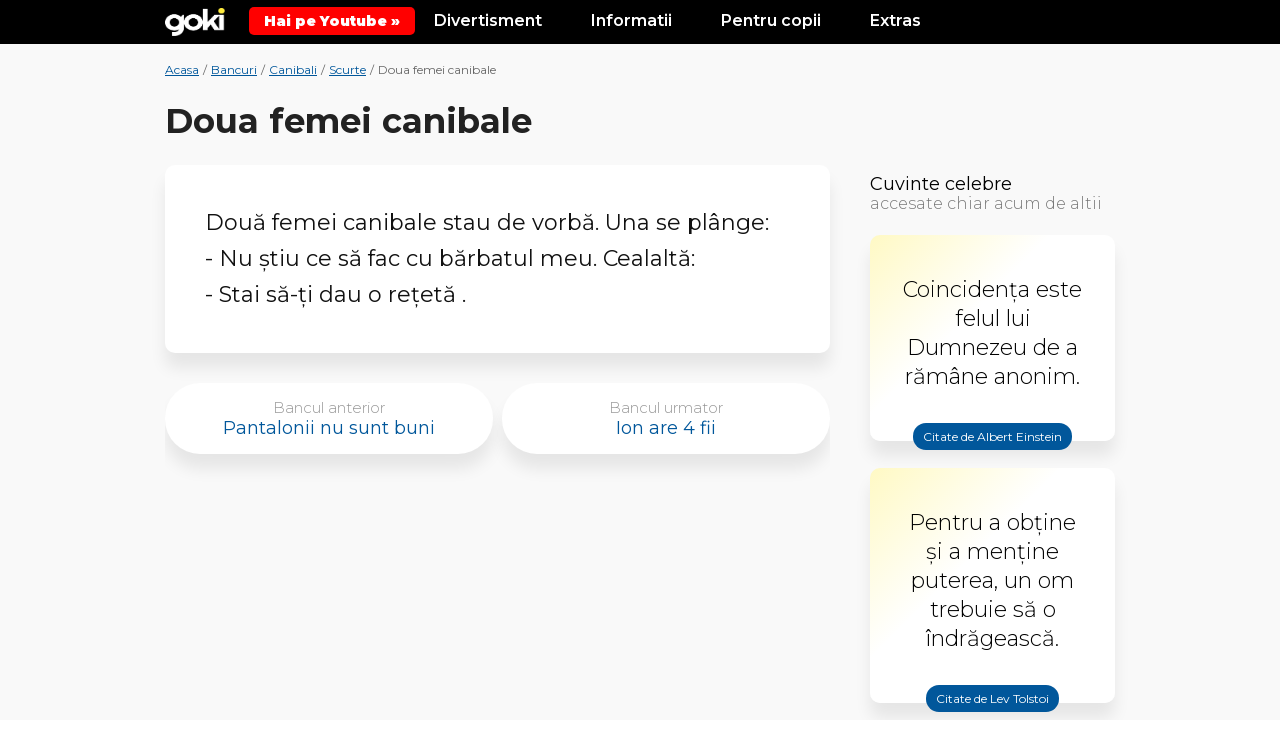

--- FILE ---
content_type: text/html; charset=UTF-8
request_url: https://goki.ro/bancuri/doua_femei_canibale_3604.html
body_size: 8791
content:
<!DOCTYPE html>
<html xmlns="http://www.w3.org/1999/xhtml" xml:lang="ro" lang="ro">
<head>
	<meta http-equiv="content-type" content="text/html;charset=UTF-8" />
	<title>DOUA FEMEI CANIBALE (Banc) | Goki.ro</title>
	<meta name="description" content="Două femei canibale stau de vorbă. Una se pl&acirc;nge:- Nu știu ce să fac cu bărbatul meu. Cealaltă:- Stai să-ți dau o rețetă ." />
    <link rel="icon" href="https://goki.ro/images/favicon.ico" type="image/x-icon">
    <meta name="viewport" content="width=device-width, initial-scale=1.0">

    <link href="https://goki.ro/min.css-main.css" rel="stylesheet" type="text/css">
    <link rel="preload" as="style" href="https://goki.ro/min.css-main.css">

	    
    <meta property="fb:app_id" content="1080115752189036"/>
	
                <meta property="og:title" content="DOUA FEMEI CANIBALE (Banc) | Goki.ro"/>
        <meta property="og:type" content="website"/>
        <meta property="og:url" content="https://goki.ro/bancuri/doua_femei_canibale_3604.html"/>
        <meta property="og:image" content="https://goki.ro/images/share/bancuri.jpg"/>
        <meta property="og:site_name" content="BANCURI - goki.ro"/>
        <meta property="og:description" content="Două femei canibale stau de vorbă. Una se pl&acirc;nge:- Nu știu ce să fac cu bărbatul meu. Cealaltă:- Stai să-ți dau o rețetă ."/>

	    <script async src="https://pagead2.googlesyndication.com/pagead/js/adsbygoogle.js?client=ca-pub-9657052845957787" crossorigin="anonymous"></script>
    <!-- Google tag (gtag.js) -->
    <script async src="https://www.googletagmanager.com/gtag/js?id=G-5JSDGPPE51"></script>
    <script>
    window.dataLayer = window.dataLayer || [];
    function gtag(){dataLayer.push(arguments);}
    gtag('js', new Date());

    gtag('config', 'G-5JSDGPPE51');
    </script>
</head>

<body>

    <div class="body">

    <style>
        .yt-b {
            background: #f00;
            color: #fff;
            position: relative;
            display: inline-flex;
            padding: 5px 15px;
            align-items: center;
            border-radius: 5px;
            font-weight: 900;
            top: 0px;
        }
    </style>

    <div class="top">
            <header class="header">
                <div class="max">
                    <div class="menu-link" onclick="Toggle()"><img src="https://goki.ro/images/menubars.png" alt="Menu Bars"></div>

                    <div class="logo">
                        <a href="https://goki.ro/" title="Goki.ro">
                            <img src="https://goki.ro/images/logo2.png" alt="Goki.ro">
                        </a>
                    </div>

                    <a class="yt-b" target="_blank" href="https://www.youtube.com/@gokidsro"><span>Hai pe Youtube &raquo;</span></a>

                    <div class="menu-mobile" id="menuMobile">
                        <div class="lineCats">
                            <div class="l-block">
                                <div class="l-title">Divertisment</div>
                                <div class="l-links">
                                    <a href="https://goki.ro/bancuri/" title="Bancuri Tari">Bancuri</a>
                                    <a href="https://goki.ro/citate/" title="Citate Celebre">Citate</a>
                                    <a href="https://goki.ro/filme/" title="Trailere filme">Trailere Filme</a>
                                    <a href="https://goki.ro/videoclipuri" title="Melodii noi cu versuri">Melodii Noi</a>
                                </div>
                            </div>
                            <div class="l-block">
                                <div class="l-title">Informatii</div>
                                <div class="l-links">
                                    <a href="https://goki.ro/animale/" title="Informatii despre Animale">Animale</a>
                                    <a href="https://goki.ro/personaje/" title="Personaje din Desene Animate">Personaje</a>
                                    <a href="https://goki.ro/fructe" title="Lista Fructe de la A la Z">Fructe</a>
                                    <a href="https://goki.ro/legume" title="Lista Legume de la A la Z">Legume</a>
                                </div>
                            </div>
                            <div class="l-block">
                                <div class="l-title">Pentru copii</div>
                                <div class="l-links">
                                    <a href="https://goki.ro/poezii/" title="Poezii pentru copii">Poezii</a>
                                    <a href="https://goki.ro/povesti/" title="Povesti pentru copii">Povesti</a>
                                    <a href="https://goki.ro/horoscop/" title="Horoscop Copii">Horoscop</a>
                                </div>
                            </div>
                            <div class="l-block">
                                <div class="l-title">Extras</div>
                                <div class="l-links">
                                    <a href="https://goki.ro/curiozitati/" title="Curiozități adevărate din lume">Curiozitati</a>
                                    <a href="https://goki.ro/e/quizuri/" title="Quiz-uri Amuzante si Teste de Inteligenta">Quizuri / Teste</a>
                                    <a href="https://goki.ro/e/articole/" title="Poze si articole interesante">Poze / Articole</a>
                                    <a href="https://goki.ro/e/video/" title="Video-uri interesante">Video-uri</a>
                                </div>
                            </div>
                            <div class="clear"></div>
                        </div>
                    </div>
                    <div class="clear"></div>

                </div>
            </header><!-- header -->
        </div>

		<section class="content">
			<div class="max">

				<div class="breadcrumbs">
					<ul class="breadcramb_ul">
						<li>
							<a title="Goki.ro" href="https://www.goki.ro/">Acasa</a>
						</li>
						<li> / </li>
						<li>
							<a title="Bancuri" href="https://goki.ro/bancuri/">Bancuri</a>
						</li>
						<li> / </li>
													<li>
								<a title="Bancuri Canibali" href="https://goki.ro/bancuri/canibali.html">Canibali</a>
							</li>
							<li> / </li>
													<li>
								<a title="Bancuri Scurte" href="https://goki.ro/bancuri/scurte.html">Scurte</a>
							</li>
							<li> / </li>
												<li>Doua femei canibale</li>
					</ul>
				</div>

				<div class="mainTitleBox clearfix">
					<h1>Doua femei canibale</h1>
				</div>

				<div class="contentIn table">
					<div class="left table-cell">
						<div class="leftIn">

							<div class="banc-section">
																<p>Două femei canibale stau de vorbă. Una se pl&acirc;nge:<br />- Nu știu ce să fac cu bărbatul meu. Cealaltă:<br />- Stai să-ți dau o rețetă .</p>							</div><!-- bancuri-section -->

							<div class="general-navigation">
																<a href="pantalonii_nu_sunt_buni_3605.html" class="prevLink" title="Bancul anterior: Pantalonii nu sunt buni">
									<div class="small-text">Bancul anterior</div>
									<div class="big-text">Pantalonii nu sunt buni</div>
									<i class="fa fa-chevron-left"></i>
								</a>
																								<a href="ion_are_4_fii_3603.html" class="nextLink" title="Bancul urmator: Ion are 4 fii">
									<div class="small-text">Bancul urmator</div>
									<div class="big-text">Ion are 4 fii</div>
									<i class="fa fa-chevron-right"></i>
								</a>
															</div><!-- general-navigation -->

							
							<div class="adBox adFull marginBottom">
								<div class="ad no-padding">
									<div class="ad-Text">Reclama</div>
									<ins class="adsbygoogle"
										style="display:block"
										data-ad-format="fluid"
										data-ad-layout-key="-6p+d9+4u-1g-70"
										data-ad-client="ca-pub-9657052845957787"
										data-ad-slot="3185433018"></ins>
									<script>
										(adsbygoogle = window.adsbygoogle || []).push({});
									</script>
								</div>
							</div>

							<div class="bancuri-section">
								<div class="sidebar-title"><h2>Vezi si alte bancuri <span>citite chiar acum de altii</span></h2></div>
																<article class="box">
									<div class="links">
										<a href="https://goki.ro/bancuri/cheliosi.html" title="Bancuri  Cheliosi">Cheliosi</a>
									</div>
									<a class="a-banc" href="https://goki.ro/bancuri/dorinta_din_copilarie_3870.html" title="Banc Dorinta din copilarie">
									<p>- Taticule, tie ti s-a indeplinit vreo dorinta din copilarie?<br />- Da! Toata lumea ma tragea de par si eu vroiam sa fiu chel...</p>									</a>
								</article>
																<article class="box">
									<div class="links">
										<a href="https://goki.ro/bancuri/betivi.html" title="Bancuri  Betivi">Betivi</a>
									</div>
									<a class="a-banc" href="https://goki.ro/bancuri/daca_bei_apa_3287.html" title="Banc Daca bei apa">
									<p>Doi betivi scot un om pe jumatate inecat dintr-un lac.<br />&nbsp;- Vezi ce patesti daca bei apa?!</p>									</a>
								</article>
																<article class="box">
									<div class="links">
										<a href="https://goki.ro/bancuri/ardeleni.html" title="Bancuri  Ardeleni">Ardeleni</a>
									</div>
									<a class="a-banc" href="https://goki.ro/bancuri/dihorul_sau_picioarele_3266.html" title="Banc Dihorul sau picioarele">
									<p>Ion si Gheo se intalnesc in padure. Gheo ducea in brate un dihor viu.<br />Ion:<br />-Ma, Gheo, ce faci ma, cu dihorul?<br />Gheo:<br />-Apai, ma, la iarna, cand o fi frig, il pun la picioare sa-mi fie cald.<br />Ion:<br />-Ma, da pute, ma!<br />Gheo:<br />-No, las, ca se obisnuieste el...</p>									</a>
								</article>
																<article class="box">
									<div class="links">
										<a href="https://goki.ro/bancuri/ardeleni.html" title="Bancuri  Ardeleni">Ardeleni</a>
									</div>
									<a class="a-banc" href="https://goki.ro/bancuri/sapca_aia_cu_urechi_4103.html" title="Banc Sapca aia cu urechi">
									<p>Doi ardeleni taiau lemne, iarna, frig naprasnic.<br /> - D-apoi, vere, cum de nu ai luat sapca aia cu urechi?<br /> - De cand am avut accidentul, nu o mai port!<br /> - Ce accident?<br /> - Mi s-a oferit o palinca si nu am auzit...</p>									</a>
								</article>
																<div class="adBox adFull marginBottom">
									<div class="ad no-padding">
										<div class="ad-Text">Reclama</div>
										<ins class="adsbygoogle"
											style="display:block"
											data-ad-format="fluid"
											data-ad-layout-key="-6p+d9+4u-1g-70"
											data-ad-client="ca-pub-9657052845957787"
											data-ad-slot="3185433018"></ins>
										<script>
											(adsbygoogle = window.adsbygoogle || []).push({});
										</script>
									</div>
								</div>
							</div>

						</div>
					</div><!-- left -->

					<div class="right table-cell">
						<div class="rightIn">
							<div class="sidebar">

								<div class="sidebar_Citate">
									<div class="sidebar-title"><a href="https://goki.ro/citate/">Cuvinte celebre</a><span>accesate chiar acum de altii</span></div>
									<div class="boxes">

																				<a href="https://www.goki.ro/citate/albert-einstein.html" class="box" title="Citate de Albert Einstein">
											<div class="desc">
												<span class="lead">Coincidența este felul lui Dumnezeu de a rămâne anonim.</span>
											</div>
											<div class="link">Citate de Albert Einstein <i class="fa fa-angle-right"></i></div>
										</a>
																				<a href="https://www.goki.ro/citate/lev-tolstoi.html" class="box" title="Citate de Lev Tolstoi">
											<div class="desc">
												Pentru a obţine şi a menţine puterea, un om trebuie să o îndrăgească.
											</div>
											<div class="link">Citate de Lev Tolstoi <i class="fa fa-angle-right"></i></div>
										</a>
																				<a href="https://www.goki.ro/citate/william-golding.html" class="box" title="Citate de William Golding">
											<div class="desc">
												Călătoria vieții este ca un om care călătoresc pe o bicicletă.
											</div>
											<div class="link">Citate de William Golding <i class="fa fa-angle-right"></i></div>
										</a>
																				<a href="https://www.goki.ro/citate/charles-dickens.html" class="box" title="Citate de Charles Dickens">
											<div class="desc">
												<p><span class="lead">Ne confecționăm singuri lanțurile care ne subjugă.</span></p>											</div>
											<div class="link">Citate de Charles Dickens <i class="fa fa-angle-right"></i></div>
										</a>
																				<a href="https://www.goki.ro/citate/albert-einstein.html" class="box" title="Citate de Albert Einstein">
											<div class="desc">
												<span class="lead">Valoarea unui om rezidă în ce dă el, nu în ceea ce este capabil să primească.</span>
											</div>
											<div class="link">Citate de Albert Einstein <i class="fa fa-angle-right"></i></div>
										</a>
																				
									</div>
								</div>

							</div><!-- sidebar -->

						</div>
					</div><!-- right -->

				</div>

				

			</div>
		</section><!-- content -->

				
<section class="exploreBox">
		<div class="max">

				

			
<style>
.af-2-boxes {
    /* display: none; */
    display: grid;
    grid-template-columns: repeat(2, 1fr);
    grid-gap: 20px;
    margin: 40px 0 50px 0;
}
@media screen and (max-width:700px) {
	.af-2-boxes {
		grid-template-columns: repeat(1, 1fr);
	}
}
</style>

<div class="af-2-boxes">
	<div class="af-n-box">
		<a href="https://event.2performant.com/events/click?ad_type=quicklink&aff_code=afd503511&unique=07e65acfe&redirect_to=https%253A//www.petmax.ro/hrana-accesorii-caini" target="_blank" rel="nofollow"><img src="https://goki.ro/images/af/caini1.png" alt="Produse Caini"></a>
	</div>
	<div class="af-n-box">
		<a href="https://event.2performant.com/events/click?ad_type=quicklink&aff_code=afd503511&unique=07e65acfe&redirect_to=https%253A//www.petmax.ro/hrana-accesorii-pisici" target="_blank" rel="nofollow"><img src="https://goki.ro/images/af/pisici1.png" alt="Produse Pisici"></a>
	</div>
</div>


			<div class="exploreBoxIn">
			<div class="sidebar-title"><h3>Explorati mai multe</h3></div>
				<div class="exploreBox_Extra">
				<div class="boxes clearfix">
									<div class="box">
						<a href="https://goki.ro/e/portrete-adorabile-de-familie-cu-animale/?ref=bancuri" title="Portrete adorabile de familie cu animale">
							<div class="img">
							<p><img width="650" height="341" src="https://goki.ro/e/wp-content/uploads/2019/04/lupi.jpg" class="attachment-post-thumbnail size-post-thumbnail wp-post-image" alt="" decoding="async" fetchpriority="high" srcset="https://goki.ro/e/wp-content/uploads/2019/04/lupi.jpg 650w, https://goki.ro/e/wp-content/uploads/2019/04/lupi-300x157.jpg 300w" sizes="(max-width: 709px) 85vw, (max-width: 909px) 67vw, (max-width: 1362px) 88vw, 1200px" /></p>							</div>
														<div class="title">Portrete adorabile de familie cu animale</div>
						</a>
					</div>
									<div class="box">
						<a href="https://goki.ro/e/cum-alegi-capetele-de-freza-potrivite-pentru-pedichiura/?ref=bancuri" title="Cum alegi capetele de freză potrivite pentru pedichiură">
							<div class="img">
							<p><img width="1200" height="675" src="https://goki.ro/e/wp-content/uploads/2025/11/pedichiura.png" class="attachment-post-thumbnail size-post-thumbnail wp-post-image" alt="" decoding="async" loading="lazy" srcset="https://goki.ro/e/wp-content/uploads/2025/11/pedichiura.png 1200w, https://goki.ro/e/wp-content/uploads/2025/11/pedichiura-300x169.png 300w, https://goki.ro/e/wp-content/uploads/2025/11/pedichiura-606x341.png 606w, https://goki.ro/e/wp-content/uploads/2025/11/pedichiura-768x432.png 768w" sizes="(max-width: 709px) 85vw, (max-width: 909px) 67vw, (max-width: 1362px) 88vw, 1200px" /></p>							</div>
														<div class="title">Cum alegi capetele de freză potrivite pentru pedichiură</div>
						</a>
					</div>
									<div class="box">
						<a href="https://goki.ro/e/cat-de-multe-figuri-istorice-poti-identifica/?ref=bancuri" title="Cat de multe figuri istorice poti identifica?">
							<div class="img">
							<p><img width="650" height="341" src="https://goki.ro/e/wp-content/uploads/2019/05/istorie.jpg" class="attachment-post-thumbnail size-post-thumbnail wp-post-image" alt="" decoding="async" loading="lazy" srcset="https://goki.ro/e/wp-content/uploads/2019/05/istorie.jpg 650w, https://goki.ro/e/wp-content/uploads/2019/05/istorie-300x157.jpg 300w" sizes="(max-width: 709px) 85vw, (max-width: 909px) 67vw, (max-width: 1362px) 88vw, 1200px" /></p>							</div>
														<div class="title">Cat de multe figuri istorice poti identifica?</div>
						</a>
					</div>
									<div class="box">
						<a href="https://goki.ro/e/15-mese-uimitoare-pe-care-sigur-le-vei-dori-in-casa-ta/?ref=bancuri" title="15 mese uimitoare pe care sigur le vei dori in casa ta">
							<div class="img">
							<p><img width="650" height="341" src="https://goki.ro/e/wp-content/uploads/2019/04/mese.jpg" class="attachment-post-thumbnail size-post-thumbnail wp-post-image" alt="" decoding="async" loading="lazy" srcset="https://goki.ro/e/wp-content/uploads/2019/04/mese.jpg 650w, https://goki.ro/e/wp-content/uploads/2019/04/mese-300x157.jpg 300w" sizes="(max-width: 709px) 85vw, (max-width: 909px) 67vw, (max-width: 1362px) 88vw, 1200px" /></p>							</div>
														<div class="title">15 mese uimitoare pe care sigur le vei dori in casa ta</div>
						</a>
					</div>
									<div class="box">
						<a href="https://goki.ro/e/poti-ghici-acesti-actori-de-la-hollywood-de-cand-erau-tineri/?ref=bancuri" title="Poti ghici acesti actori de la Hollywood de cand erau tineri?">
							<div class="img">
							<p><img width="650" height="341" src="https://goki.ro/e/wp-content/uploads/2019/01/actori.jpg" class="attachment-post-thumbnail size-post-thumbnail wp-post-image" alt="" decoding="async" loading="lazy" srcset="https://goki.ro/e/wp-content/uploads/2019/01/actori.jpg 650w, https://goki.ro/e/wp-content/uploads/2019/01/actori-300x157.jpg 300w" sizes="(max-width: 709px) 85vw, (max-width: 909px) 67vw, (max-width: 1362px) 88vw, 1200px" /></p>							</div>
														<div class="title">Poti ghici acesti actori de la Hollywood de cand erau tineri?</div>
						</a>
					</div>
									<div class="box">
						<a href="https://goki.ro/e/tari-cu-litera-p/?ref=bancuri" title="Țări cu litera P – Lista completă a țărilor și capitalelor">
							<div class="img">
							<p><img width="1200" height="678" src="https://goki.ro/e/wp-content/uploads/2025/02/tari-cu-litera-p-1200x678.png" class="attachment-post-thumbnail size-post-thumbnail wp-post-image" alt="" decoding="async" loading="lazy" srcset="https://goki.ro/e/wp-content/uploads/2025/02/tari-cu-litera-p-1200x678.png 1200w, https://goki.ro/e/wp-content/uploads/2025/02/tari-cu-litera-p-300x170.png 300w, https://goki.ro/e/wp-content/uploads/2025/02/tari-cu-litera-p-603x341.png 603w, https://goki.ro/e/wp-content/uploads/2025/02/tari-cu-litera-p-768x434.png 768w, https://goki.ro/e/wp-content/uploads/2025/02/tari-cu-litera-p.png 1288w" sizes="(max-width: 709px) 85vw, (max-width: 909px) 67vw, (max-width: 1362px) 88vw, 1200px" /></p>							</div>
														<div class="title">Țări cu litera P – Lista completă a țărilor și capitalelor</div>
						</a>
					</div>
								</div>

				</div><!-- exploreBox_Extra -->
			</div>
			
		</div>
	</section><!-- exploreBox -->

	

	<footer class="footer">
		<div class="max">

			<div class="footerSocial">
				<ul>
					<li><a rel="nofollow" target="_blank" href="https://www.facebook.com/gokifun/" title="Facebook Goki.ro" class="transition03 bgTemaDark">Facebook</a></li>
					<li><a rel="nofollow" target="_blank" href="https://www.instagram.com/goki.ro/" title="Google + Goki.ro" class="transition03 bgTemaDark">Instagram</a></li>
					<li><a rel="nofollow" target="_blank" href="https://ro.pinterest.com/gokifun/boards/" title="Pinterest Goki.ro" class="transition03 bgTemaDark">Pinterest</a></li>
					<li><a rel="nofollow" target="_blank" href="https://twitter.com/goki_ro" title="Twitter Goki.ro" class="transition03 bgTemaDark">Twitter</a></li>
				</ul>
			</div>
			<div class="footerCopy">
				<div class="footerLinks">
					<a href="https://happyinbox.ro/?ref=goki" target="_blank" style="color: #FFEB3B; margin-bottom: 10px;" rel=”nofollow” title="HappyInbox.ro - Agentie de Email Marketing">HappyInbox.ro - Agentie de Email Marketing</a>
				</div>
				<div class="footerCopyText">Informatii educationale pentru copii, tineri si adulti.<br/>Copyright &copy; 2026 Goki.ro. Toate drepturile rezervate.</div>
				<div class="footerLinks">
					<a href="https://www.goki.ro/politica-de-confidentialitate.php" title="Politica de confidentialitate">Politica de confidentialitate</a>
					<a href="https://www.goki.ro/contact.php" title="Contact">Contact</a>
				</div>
			</div>

		</div>
	</footer>
</div><!-- body -->
<script>
function like(id) {const xmlHttp = new XMLHttpRequest();const url = 'https://goki.ro/bancuri/like.php';
	xmlHttp.onreadystatechange = function() {if(xmlHttp.readyState == 4 && xmlHttp.status == 200) {val = document.getElementById("s-" + id).innerHTML;document.getElementById("s-" + id).innerHTML = parseInt(val) + 1;document.getElementById("b-" + id).classList.add("voted");}}
	xmlHttp.open("POST", url , true);xmlHttp.setRequestHeader("Content-type", "application/x-www-form-urlencoded");xmlHttp.send("id=" + id); 
}
function Toggle() {var element = document.getElementById("menuMobile");element.classList.toggle("active");}function animate(elem,time) {if( !elem) return;var to = elem.offsetTop;var from = window.scrollY;var start = new Date().getTime(),timer = setInterval(function() {var step = Math.min(1,(new Date().getTime()-start)/time);window.scrollTo(0,(from+step*(to-from))-70);if( step == 1){ clearInterval(timer);};},25);window.scrollTo(0,(from+1));}function move(todiv){var divVal = document.getElementById(todiv);animate(divVal,500);}
!function(e){var t=function(u,D,f){"use strict";var k,H;if(function(){var e;var t={lazyClass:"lazyload",loadedClass:"lazyloaded",loadingClass:"lazyloading",preloadClass:"lazypreload",errorClass:"lazyerror",autosizesClass:"lazyautosizes",srcAttr:"data-src",srcsetAttr:"data-srcset",sizesAttr:"data-sizes",minSize:40,customMedia:{},init:true,expFactor:1.5,hFac:.8,loadMode:2,loadHidden:true,ricTimeout:0,throttleDelay:125};H=u.lazySizesConfig||u.lazysizesConfig||{};for(e in t){if(!(e in H)){H[e]=t[e]}}}(),!D||!D.getElementsByClassName){return{init:function(){},cfg:H,noSupport:true}}var O=D.documentElement,a=u.HTMLPictureElement,P="addEventListener",$="getAttribute",q=u[P].bind(u),I=u.setTimeout,U=u.requestAnimationFrame||I,l=u.requestIdleCallback,j=/^picture$/i,r=["load","error","lazyincluded","_lazyloaded"],i={},G=Array.prototype.forEach,J=function(e,t){if(!i[t]){i[t]=new RegExp("(\\s|^)"+t+"(\\s|$)")}return i[t].test(e[$]("class")||"")&&i[t]},K=function(e,t){if(!J(e,t)){e.setAttribute("class",(e[$]("class")||"").trim()+" "+t)}},Q=function(e,t){var i;if(i=J(e,t)){e.setAttribute("class",(e[$]("class")||"").replace(i," "))}},V=function(t,i,e){var a=e?P:"removeEventListener";if(e){V(t,i)}r.forEach(function(e){t[a](e,i)})},X=function(e,t,i,a,r){var n=D.createEvent("Event");if(!i){i={}}i.instance=k;n.initEvent(t,!a,!r);n.detail=i;e.dispatchEvent(n);return n},Y=function(e,t){var i;if(!a&&(i=u.picturefill||H.pf)){if(t&&t.src&&!e[$]("srcset")){e.setAttribute("srcset",t.src)}i({reevaluate:true,elements:[e]})}else if(t&&t.src){e.src=t.src}},Z=function(e,t){return(getComputedStyle(e,null)||{})[t]},s=function(e,t,i){i=i||e.offsetWidth;while(i<H.minSize&&t&&!e._lazysizesWidth){i=t.offsetWidth;t=t.parentNode}return i},ee=function(){var i,a;var t=[];var r=[];var n=t;var s=function(){var e=n;n=t.length?r:t;i=true;a=false;while(e.length){e.shift()()}i=false};var e=function(e,t){if(i&&!t){e.apply(this,arguments)}else{n.push(e);if(!a){a=true;(D.hidden?I:U)(s)}}};e._lsFlush=s;return e}(),te=function(i,e){return e?function(){ee(i)}:function(){var e=this;var t=arguments;ee(function(){i.apply(e,t)})}},ie=function(e){var i;var a=0;var r=H.throttleDelay;var n=H.ricTimeout;var t=function(){i=false;a=f.now();e()};var s=l&&n>49?function(){l(t,{timeout:n});if(n!==H.ricTimeout){n=H.ricTimeout}}:te(function(){I(t)},true);return function(e){var t;if(e=e===true){n=33}if(i){return}i=true;t=r-(f.now()-a);if(t<0){t=0}if(e||t<9){s()}else{I(s,t)}}},ae=function(e){var t,i;var a=99;var r=function(){t=null;e()};var n=function(){var e=f.now()-i;if(e<a){I(n,a-e)}else{(l||r)(r)}};return function(){i=f.now();if(!t){t=I(n,a)}}},e=function(){var v,m,c,h,e;var y,z,g,p,C,b,A;var n=/^img$/i;var d=/^iframe$/i;var E="onscroll"in u&&!/(gle|ing)bot/.test(navigator.userAgent);var _=0;var w=0;var N=0;var M=-1;var x=function(e){N--;if(!e||N<0||!e.target){N=0}};var W=function(e){if(A==null){A=Z(D.body,"visibility")=="hidden"}return A||!(Z(e.parentNode,"visibility")=="hidden"&&Z(e,"visibility")=="hidden")};var S=function(e,t){var i;var a=e;var r=W(e);g-=t;b+=t;p-=t;C+=t;while(r&&(a=a.offsetParent)&&a!=D.body&&a!=O){r=(Z(a,"opacity")||1)>0;if(r&&Z(a,"overflow")!="visible"){i=a.getBoundingClientRect();r=C>i.left&&p<i.right&&b>i.top-1&&g<i.bottom+1}}return r};var t=function(){var e,t,i,a,r,n,s,l,o,u,f,c;var d=k.elements;if((h=H.loadMode)&&N<8&&(e=d.length)){t=0;M++;for(;t<e;t++){if(!d[t]||d[t]._lazyRace){continue}if(!E||k.prematureUnveil&&k.prematureUnveil(d[t])){R(d[t]);continue}if(!(l=d[t][$]("data-expand"))||!(n=l*1)){n=w}if(!u){u=!H.expand||H.expand<1?O.clientHeight>500&&O.clientWidth>500?500:370:H.expand;k._defEx=u;f=u*H.expFactor;c=H.hFac;A=null;if(w<f&&N<1&&M>2&&h>2&&!D.hidden){w=f;M=0}else if(h>1&&M>1&&N<6){w=u}else{w=_}}if(o!==n){y=innerWidth+n*c;z=innerHeight+n;s=n*-1;o=n}i=d[t].getBoundingClientRect();if((b=i.bottom)>=s&&(g=i.top)<=z&&(C=i.right)>=s*c&&(p=i.left)<=y&&(b||C||p||g)&&(H.loadHidden||W(d[t]))&&(m&&N<3&&!l&&(h<3||M<4)||S(d[t],n))){R(d[t]);r=true;if(N>9){break}}else if(!r&&m&&!a&&N<4&&M<4&&h>2&&(v[0]||H.preloadAfterLoad)&&(v[0]||!l&&(b||C||p||g||d[t][$](H.sizesAttr)!="auto"))){a=v[0]||d[t]}}if(a&&!r){R(a)}}};var i=ie(t);var B=function(e){var t=e.target;if(t._lazyCache){delete t._lazyCache;return}x(e);K(t,H.loadedClass);Q(t,H.loadingClass);V(t,L);X(t,"lazyloaded")};var a=te(B);var L=function(e){a({target:e.target})};var T=function(t,i){try{t.contentWindow.location.replace(i)}catch(e){t.src=i}};var F=function(e){var t;var i=e[$](H.srcsetAttr);if(t=H.customMedia[e[$]("data-media")||e[$]("media")]){e.setAttribute("media",t)}if(i){e.setAttribute("srcset",i)}};var s=te(function(t,e,i,a,r){var n,s,l,o,u,f;if(!(u=X(t,"lazybeforeunveil",e)).defaultPrevented){if(a){if(i){K(t,H.autosizesClass)}else{t.setAttribute("sizes",a)}}s=t[$](H.srcsetAttr);n=t[$](H.srcAttr);if(r){l=t.parentNode;o=l&&j.test(l.nodeName||"")}f=e.firesLoad||"src"in t&&(s||n||o);u={target:t};K(t,H.loadingClass);if(f){clearTimeout(c);c=I(x,2500);V(t,L,true)}if(o){G.call(l.getElementsByTagName("source"),F)}if(s){t.setAttribute("srcset",s)}else if(n&&!o){if(d.test(t.nodeName)){T(t,n)}else{t.src=n}}if(r&&(s||o)){Y(t,{src:n})}}if(t._lazyRace){delete t._lazyRace}Q(t,H.lazyClass);ee(function(){var e=t.complete&&t.naturalWidth>1;if(!f||e){if(e){K(t,"ls-is-cached")}B(u);t._lazyCache=true;I(function(){if("_lazyCache"in t){delete t._lazyCache}},9)}if(t.loading=="lazy"){N--}},true)});var R=function(e){if(e._lazyRace){return}var t;var i=n.test(e.nodeName);var a=i&&(e[$](H.sizesAttr)||e[$]("sizes"));var r=a=="auto";if((r||!m)&&i&&(e[$]("src")||e.srcset)&&!e.complete&&!J(e,H.errorClass)&&J(e,H.lazyClass)){return}t=X(e,"lazyunveilread").detail;if(r){re.updateElem(e,true,e.offsetWidth)}e._lazyRace=true;N++;s(e,t,r,a,i)};var r=ae(function(){H.loadMode=3;i()});var l=function(){if(H.loadMode==3){H.loadMode=2}r()};var o=function(){if(m){return}if(f.now()-e<999){I(o,999);return}m=true;H.loadMode=3;i();q("scroll",l,true)};return{_:function(){e=f.now();k.elements=D.getElementsByClassName(H.lazyClass);v=D.getElementsByClassName(H.lazyClass+" "+H.preloadClass);q("scroll",i,true);q("resize",i,true);q("pageshow",function(e){if(e.persisted){var t=D.querySelectorAll("."+H.loadingClass);if(t.length&&t.forEach){U(function(){t.forEach(function(e){if(e.complete){R(e)}})})}}});if(u.MutationObserver){new MutationObserver(i).observe(O,{childList:true,subtree:true,attributes:true})}else{O[P]("DOMNodeInserted",i,true);O[P]("DOMAttrModified",i,true);setInterval(i,999)}q("hashchange",i,true);["focus","mouseover","click","load","transitionend","animationend"].forEach(function(e){D[P](e,i,true)});if(/d$|^c/.test(D.readyState)){o()}else{q("load",o);D[P]("DOMContentLoaded",i);I(o,2e4)}if(k.elements.length){t();ee._lsFlush()}else{i()}},checkElems:i,unveil:R,_aLSL:l}}(),re=function(){var i;var n=te(function(e,t,i,a){var r,n,s;e._lazysizesWidth=a;a+="px";e.setAttribute("sizes",a);if(j.test(t.nodeName||"")){r=t.getElementsByTagName("source");for(n=0,s=r.length;n<s;n++){r[n].setAttribute("sizes",a)}}if(!i.detail.dataAttr){Y(e,i.detail)}});var a=function(e,t,i){var a;var r=e.parentNode;if(r){i=s(e,r,i);a=X(e,"lazybeforesizes",{width:i,dataAttr:!!t});if(!a.defaultPrevented){i=a.detail.width;if(i&&i!==e._lazysizesWidth){n(e,r,a,i)}}}};var e=function(){var e;var t=i.length;if(t){e=0;for(;e<t;e++){a(i[e])}}};var t=ae(e);return{_:function(){i=D.getElementsByClassName(H.autosizesClass);q("resize",t)},checkElems:t,updateElem:a}}(),t=function(){if(!t.i&&D.getElementsByClassName){t.i=true;re._();e._()}};return I(function(){H.init&&t()}),k={cfg:H,autoSizer:re,loader:e,init:t,uP:Y,aC:K,rC:Q,hC:J,fire:X,gW:s,rAF:ee}}(e,e.document,Date);e.lazySizes=t,"object"==typeof module&&module.exports&&(module.exports=t)}("undefined"!=typeof window?window:{});
</script>

<!-- <script type='text/javascript'>
//<![CDATA[
var la=!1;window.addEventListener("scroll",function(){(0!=document.documentElement.scrollTop&&!1===la||0!=document.body.scrollTop&&!1===la)&&(!function(){var e=document.createElement("script");e.type="text/javascript",e.async=!0,e.src="https://pagead2.googlesyndication.com/pagead/js/adsbygoogle.js";var a=document.getElementsByTagName("script")[0];a.parentNode.insertBefore(e,a)}(),la=!0)},!0);
//]]>
</script> -->

<!-- Newsman Remarketing -->
<script type="text/javascript">
    var _nzm = _nzm || [];
    var _nzm_config = _nzm_config || [];
    (function() {
        if (!_nzm.track) {
            var a,m;
            a=function(f) {
                return function() {
                    _nzm.push([f].concat(Array.prototype.slice.call(arguments, 0)));
                }
            };
            m=["identify","track","run"];
            for(var i=0;i<m.length;i++) {
                _nzm[m[i]]=a(m[i]);
            };
            var s=document.getElementsByTagName("script")[0];
            var d=document.createElement("script");
            d.async=true;
            d.id="nzm-tracker";
            d.setAttribute("data-site-id", "92920-9666-000000000000000000000000-c0ab572dc5d14a7a95e89fcbd424b037");
            d.src="https://retargeting.newsmanapp.com/js/retargeting/track.js";
            s.parentNode.insertBefore(d, s);
        }
    })();
</script>
<!-- End Newsman Remarketing -->
</body>
</html>

--- FILE ---
content_type: text/html; charset=utf-8
request_url: https://www.google.com/recaptcha/api2/aframe
body_size: 266
content:
<!DOCTYPE HTML><html><head><meta http-equiv="content-type" content="text/html; charset=UTF-8"></head><body><script nonce="S2v4edFebYtKNspkR1lVAA">/** Anti-fraud and anti-abuse applications only. See google.com/recaptcha */ try{var clients={'sodar':'https://pagead2.googlesyndication.com/pagead/sodar?'};window.addEventListener("message",function(a){try{if(a.source===window.parent){var b=JSON.parse(a.data);var c=clients[b['id']];if(c){var d=document.createElement('img');d.src=c+b['params']+'&rc='+(localStorage.getItem("rc::a")?sessionStorage.getItem("rc::b"):"");window.document.body.appendChild(d);sessionStorage.setItem("rc::e",parseInt(sessionStorage.getItem("rc::e")||0)+1);localStorage.setItem("rc::h",'1768948026548');}}}catch(b){}});window.parent.postMessage("_grecaptcha_ready", "*");}catch(b){}</script></body></html>